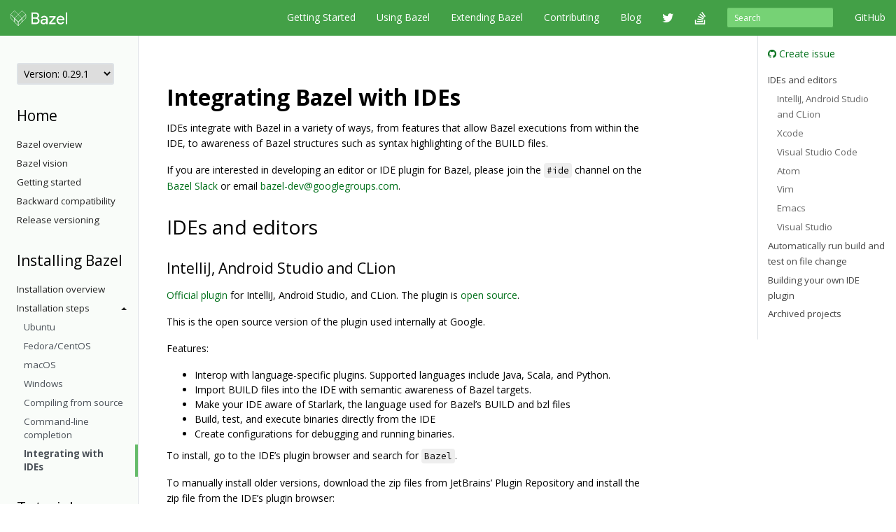

--- FILE ---
content_type: text/html
request_url: https://docs.bazel.build/versions/0.29.1/ide.html
body_size: 39317
content:
<!-- /versions/main/foo/bar -> ["main", "foo", "bar"] -->
<!-- /versions/0.12.3/baz.md -> ["0.12.3", "baz.md"] -->





<!DOCTYPE html>
<html lang="en" itemscope itemtype="https://schema.org/WebPage">
    <head>
    <meta charset="utf-8">
    <meta http-equiv="X-UA-Compatible" content="IE=edge">
    <meta name="viewport" content="width=device-width, initial-scale=1">

    <!-- Only show Bazel version in title if it's a release -->
    <title>IDE integration - Bazel 0.29.1</title>

    <link rel="canonical" href="https://bazel.build/contribute/guide">

    <!-- Webfont -->
    <link href="//fonts.googleapis.com/css?family=Source+Code+Pro:400,500,700|Open+Sans:400,600,700,800" rel="stylesheet">

    <link rel="shortcut icon" type="image/png" href="/images/favicon.ico">

    <!-- Bootstrap -->
    <link href="/assets/css/bootstrap.min.css" rel="stylesheet">
    <link href="/assets/css/font-awesome.min.css" rel="stylesheet">

    <!-- HTML5 shim and Respond.js for IE8 support of HTML5 elements and media queries -->
    <!-- WARNING: Respond.js doesn't work if you view the page via file:// -->
    <!--[if lt IE 9]>
      <script src="https://oss.maxcdn.com/html5shiv/3.7.2/html5shiv.min.js"></script>
      <script src="https://oss.maxcdn.com/respond/1.4.2/respond.min.js"></script>
    <![endif]-->

    <!-- Custom stylesheet -->
    <link rel="stylesheet" type="text/css" href="/css/main.css" />

    <!-- metadata -->
    <meta name="og:title" content="IDE integration"/>
    <meta name="og:image" content="/images/bazel-og-image.png"/>

    <!-- google search console verification -->
    <meta name="google-site-verification" content="ftWLOiP2hnDW4Cw3LUGEaXU83RVIpiyxwaXFFhoakzs" />
  </head>

  <body>
        <nav id="common-nav" class="navbar navbar-inverse navbar-fixed-top">
      <div class="container">
        <!-- Brand and toggle get grouped for better mobile display -->
        <div class="navbar-header">
          <button type="button" class="navbar-toggle collapsed" data-toggle="collapse" data-target="#bs-example-navbar-collapse-1">
            <span class="sr-only">Toggle navigation</span>
            <span class="icon-bar"></span>
            <span class="icon-bar"></span>
            <span class="icon-bar"></span>
          </button>
          <a class="navbar-brand" href="https://www.bazel.build/">
            <img class="navbar-logo" src="/images/bazel-navbar.svg">
          </a>
        </div>

        <!-- Collect the nav links, forms, and other content for toggling -->
        <div class="collapse navbar-collapse" id="bs-example-navbar-collapse-1">
          <ul class="nav navbar-nav navbar-right">
            <li><a href="https://github.com/bazelbuild/bazel">GitHub</a></li>
          </ul>
          <form class="navbar-form navbar-right" action="/search.html" id="cse-search-box">
            <div class="form-group">
              <input type="hidden" name="cx" value="009927877080525621790:2pxlpaexqpc">
              <input type="hidden" name="cof" value="FORID:10">
              <input type="hidden" name="ie" value="UTF-8">
              <input type="search" name="q" id="q" class="form-control input-sm" placeholder="Search">
            </div>
          </form>
          <ul class="nav navbar-nav navbar-right">
            <li>
              <a href="/versions/0.29.1/bazel-overview.html">Getting Started</a>
            </li>
            <li>
              <a href="/versions/0.29.1/guide.html">Using Bazel</a>
            </li>
            <li>
              <a href="/versions/0.29.1/skylark/concepts.html">Extending Bazel</a>
            </li>
            <li>
              <a href="https://www.bazel.build/contributing.html">Contributing</a>
            </li>
            <li>
              <a href="https://blog.bazel.build">Blog</a>
            </li>
            <li><a href="https://twitter.com/bazelbuild" class="nav-icon"><i class="fa fa-twitter"></i></a></li>
            <li><a href="http://stackoverflow.com/questions/tagged/bazel" class="nav-icon"><i class="fa fa-stack-overflow"></i></a></li>
          </ul>
        </div><!-- /.navbar-collapse -->
      </div><!-- /.container-fluid -->
    </nav>


    <div class="container vpad">
      <div class="row">
        <div class="col-md-2">
          <a class="btn btn-default btn-lg btn-block sidebar-toggle"
              data-toggle="collapse" href="#sidebar-nav" aria-expanded="false"
              aria-controls="sidebar-nav">
            <i class="glyphicon glyphicon-menu-hamburger"></i> Navigation
          </a>

          <nav class="sidebar collapse" id="sidebar-nav">
            <select onchange="location.href=this.value">
                <option value="" selected disabled hidden>Version: 0.29.1</option>
                
                <!-- reconstruct absolute url for the current page for each doc version -->
                <option value="/versions/main/ide.html">
                    main
                </option>
                
                <!-- reconstruct absolute url for the current page for each doc version -->
                <option value="/versions/5.4.1/ide.html">
                    5.4.1
                </option>
                
                <!-- reconstruct absolute url for the current page for each doc version -->
                <option value="/versions/5.4.0/ide.html">
                    5.4.0
                </option>
                
                <!-- reconstruct absolute url for the current page for each doc version -->
                <option value="/versions/5.3.1/ide.html">
                    5.3.1
                </option>
                
                <!-- reconstruct absolute url for the current page for each doc version -->
                <option value="/versions/5.3.0/ide.html">
                    5.3.0
                </option>
                
                <!-- reconstruct absolute url for the current page for each doc version -->
                <option value="/versions/5.2.0/ide.html">
                    5.2.0
                </option>
                
                <!-- reconstruct absolute url for the current page for each doc version -->
                <option value="/versions/5.1.1/ide.html">
                    5.1.1
                </option>
                
                <!-- reconstruct absolute url for the current page for each doc version -->
                <option value="/versions/5.1.0/ide.html">
                    5.1.0
                </option>
                
                <!-- reconstruct absolute url for the current page for each doc version -->
                <option value="/versions/5.0.0/ide.html">
                    5.0.0
                </option>
                
                <!-- reconstruct absolute url for the current page for each doc version -->
                <option value="/versions/4.2.4/ide.html">
                    4.2.4
                </option>
                
                <!-- reconstruct absolute url for the current page for each doc version -->
                <option value="/versions/4.2.3/ide.html">
                    4.2.3
                </option>
                
                <!-- reconstruct absolute url for the current page for each doc version -->
                <option value="/versions/4.2.2/ide.html">
                    4.2.2
                </option>
                
                <!-- reconstruct absolute url for the current page for each doc version -->
                <option value="/versions/4.2.1/ide.html">
                    4.2.1
                </option>
                
                <!-- reconstruct absolute url for the current page for each doc version -->
                <option value="/versions/4.2.0/ide.html">
                    4.2.0
                </option>
                
                <!-- reconstruct absolute url for the current page for each doc version -->
                <option value="/versions/4.1.0/ide.html">
                    4.1.0
                </option>
                
                <!-- reconstruct absolute url for the current page for each doc version -->
                <option value="/versions/4.0.0/ide.html">
                    4.0.0
                </option>
                
                <!-- reconstruct absolute url for the current page for each doc version -->
                <option value="/versions/3.7.0/ide.html">
                    3.7.0
                </option>
                
                <!-- reconstruct absolute url for the current page for each doc version -->
                <option value="/versions/3.6.0/ide.html">
                    3.6.0
                </option>
                
                <!-- reconstruct absolute url for the current page for each doc version -->
                <option value="/versions/3.5.1/ide.html">
                    3.5.1
                </option>
                
                <!-- reconstruct absolute url for the current page for each doc version -->
                <option value="/versions/3.4.0/ide.html">
                    3.4.0
                </option>
                
                <!-- reconstruct absolute url for the current page for each doc version -->
                <option value="/versions/3.3.0/ide.html">
                    3.3.0
                </option>
                
                <!-- reconstruct absolute url for the current page for each doc version -->
                <option value="/versions/3.2.0/ide.html">
                    3.2.0
                </option>
                
                <!-- reconstruct absolute url for the current page for each doc version -->
                <option value="/versions/3.1.0/ide.html">
                    3.1.0
                </option>
                
                <!-- reconstruct absolute url for the current page for each doc version -->
                <option value="/versions/3.0.0/ide.html">
                    3.0.0
                </option>
                
                <!-- reconstruct absolute url for the current page for each doc version -->
                <option value="/versions/2.2.0/ide.html">
                    2.2.0
                </option>
                
                <!-- reconstruct absolute url for the current page for each doc version -->
                <option value="/versions/2.1.0/ide.html">
                    2.1.0
                </option>
                
                <!-- reconstruct absolute url for the current page for each doc version -->
                <option value="/versions/2.0.0/ide.html">
                    2.0.0
                </option>
                
                <!-- reconstruct absolute url for the current page for each doc version -->
                <option value="/versions/1.2.0/ide.html">
                    1.2.0
                </option>
                
                <!-- reconstruct absolute url for the current page for each doc version -->
                <option value="/versions/1.1.0/ide.html">
                    1.1.0
                </option>
                
                <!-- reconstruct absolute url for the current page for each doc version -->
                <option value="/versions/1.0.0/ide.html">
                    1.0.0
                </option>
                
                <!-- reconstruct absolute url for the current page for each doc version -->
                <option value="/versions/0.29.1/ide.html">
                    0.29.1
                </option>
                
                <!-- reconstruct absolute url for the current page for each doc version -->
                <option value="/versions/0.29.0/ide.html">
                    0.29.0
                </option>
                
                <!-- reconstruct absolute url for the current page for each doc version -->
                <option value="/versions/0.28.0/ide.html">
                    0.28.0
                </option>
                
                <!-- reconstruct absolute url for the current page for each doc version -->
                <option value="/versions/0.27.0/ide.html">
                    0.27.0
                </option>
                
                <!-- reconstruct absolute url for the current page for each doc version -->
                <option value="/versions/0.26.0/ide.html">
                    0.26.0
                </option>
                
                <!-- reconstruct absolute url for the current page for each doc version -->
                <option value="/versions/0.25.0/ide.html">
                    0.25.0
                </option>
                
                <!-- reconstruct absolute url for the current page for each doc version -->
                <option value="/versions/0.24.0/ide.html">
                    0.24.0
                </option>
                
                <!-- reconstruct absolute url for the current page for each doc version -->
                <option value="/versions/0.23.0/ide.html">
                    0.23.0
                </option>
                
                <!-- reconstruct absolute url for the current page for each doc version -->
                <option value="/versions/0.22.0/ide.html">
                    0.22.0
                </option>
                
                <!-- reconstruct absolute url for the current page for each doc version -->
                <option value="/versions/0.21.0/ide.html">
                    0.21.0
                </option>
                
                <!-- reconstruct absolute url for the current page for each doc version -->
                <option value="/versions/0.20.0/ide.html">
                    0.20.0
                </option>
                
                <!-- reconstruct absolute url for the current page for each doc version -->
                <option value="/versions/0.19.2/ide.html">
                    0.19.2
                </option>
                
                <!-- reconstruct absolute url for the current page for each doc version -->
                <option value="/versions/0.19.1/ide.html">
                    0.19.1
                </option>
                
                <!-- reconstruct absolute url for the current page for each doc version -->
                <option value="/versions/0.18.1/ide.html">
                    0.18.1
                </option>
                
                <!-- reconstruct absolute url for the current page for each doc version -->
                <option value="/versions/0.17.2/ide.html">
                    0.17.2
                </option>
                
                <!-- reconstruct absolute url for the current page for each doc version -->
                <option value="/versions/0.17.1/ide.html">
                    0.17.1
                </option>
                
            </select>

            <!-- If the current version has a explicitly versioned sidebar for the major version -->
            
                
            
            <h3>Home</h3>
<ul class="sidebar-nav">
    <li><a href="/versions/0.29.1/bazel-overview.html">Bazel overview</a></li>
    <li><a href="/versions/0.29.1/bazel-vision.html">Bazel vision</a></li>
    <li><a href="/versions/0.29.1/getting-started.html">Getting started</a></li>
    <li><a href="/versions/0.29.1/backward-compatibility.html">Backward compatibility</a></li>
    <li><a href="/versions/0.29.1/versioning.html">Release versioning</a></li>
</ul>

<h3>Installing Bazel</h3>
<ul class="sidebar-nav">

    <li class="sidebar-nav">
        <a href="/versions/0.29.1/install.html">Installation overview</a>
    </li>

    <li>
        <a class="sidebar-nav-heading" data-toggle="collapse"
           href="#installing-menu" aria-expanded="false"
           aria-controls="installing-menu">
            Installation steps<span class="caret"></span>
        </a>
        <ul class="collapse sidebar-nav sidebar-submenu" id="installing-menu">

            <li><a href="/versions/0.29.1/install-ubuntu.html">Ubuntu</a></li>
            <li><a href="/versions/0.29.1/install-redhat.html">Fedora/CentOS</a></li>
            <li><a href="/versions/0.29.1/install-os-x.html">macOS</a></li>
            <li><a href="/versions/0.29.1/install-windows.html">Windows</a></li>
            <li><a href="/versions/0.29.1/install-compile-source.html">Compiling from source</a></li>
            <li><a href="/versions/0.29.1/completion.html">Command-line completion</a></li>
            <li><a href="/versions/0.29.1/ide.html">Integrating with IDEs</a></li>
        </ul>
    </li>
</ul>

<h3>Tutorials</h3>
<ul class="sidebar-nav">
    <li><a href="/versions/0.29.1/tutorial/cpp.html">C++</a></li>
    <li><a href="/versions/0.29.1/tutorial/java.html">Java</a></li>
    <li><a href="/versions/0.29.1/tutorial/android-app.html">Android</a></li>
    <li><a href="/versions/0.29.1/tutorial/ios-app.html">iOS</a></li>
</ul>

<h3>Using Bazel</h3>
<ul class="sidebar-nav">
    <li>
        <a class="sidebar-nav-heading" data-toggle="collapse"
           href="#using-menu" aria-expanded="false"
           aria-controls="using-menu">
            Concepts<span class="caret"></span>
        </a>
        <ul class="collapse sidebar-nav sidebar-submenu" id="using-menu">
            <li><a href="/versions/0.29.1/build-ref.html">Core concepts</a></li>
            <li><a href="/versions/0.29.1/external.html">External dependencies</a></li>
            <li><a href="/versions/0.29.1/configurable-attributes.html">Configurable attributes</a></li>
            <li><a href="/versions/main/platforms-intro.html">Platforms and toolchains</a></li>
            <li><a href="/versions/main/visibility.html">Visibility</a></li>
        </ul>
    </li>

    <li>
        <a class="sidebar-nav-heading" data-toggle="collapse"
           href="#guides-menu" aria-expanded="false"
           aria-controls="build-files-menu">
            Guides<span class="caret"></span>
        </a>
        <ul class="collapse sidebar-nav sidebar-submenu" id="guides-menu">
            <li><a href="/versions/0.29.1/guide.html">Running Bazel</a></li>
            <li><a href="/versions/0.29.1/skylark/tutorial-creating-a-macro.html">Creating a macro</a></li>
            <li><a href="/versions/0.29.1/memory-saving-mode.html">Optimizing memory</a></li>
            <li><a href="/versions/0.29.1/windows.html">Building on Windows</a></li>
        </ul>
    </li>

    <li>
        <a class="sidebar-nav-heading" data-toggle="collapse"
           href="#query-menu" aria-expanded="false"
           aria-controls="query-menu">
            Queries<span class="caret"></span>
        </a>
        <ul class="collapse sidebar-nav sidebar-submenu" id="query-menu">
            <li><a href="/versions/0.29.1/query-how-to.html">The query command</a></li>
            <li><a href="/versions/0.29.1/cquery.html">The cquery command</a></li>
            <li><a href="/versions/0.29.1/aquery.html">The aquery command</a></li>
            <li><a href="/versions/0.29.1/query.html">Query language</a></li>
        </ul>
    </li>

    <li>
        <a class="sidebar-nav-heading" data-toggle="collapse"
           href="#best-practices-menu" aria-expanded="false"
           aria-controls="best-practices-menu">
            Best practices<span class="caret"></span>
        </a>
        <ul class="collapse sidebar-nav sidebar-submenu" id="best-practices-menu">
            <li><a href="/versions/0.29.1/best-practices.html">General best practices</a></li>
            <li><a href="/versions/0.29.1/skylark/tutorial-sharing-variables.html">Sharing BUILD variables</a></li>
        </ul>
    </li>

    <li>
        <a class="sidebar-nav-heading" data-toggle="collapse"
           href="#remote-execution-menu" aria-expanded="false"
           aria-controls="remote-execution-menu">
            Remote execution<span class="caret"></span>
        </a>
        <ul class="collapse sidebar-nav sidebar-submenu" id="remote-execution-menu">
            <li><a href="/versions/0.29.1/remote-execution.html">Overview</a></li>
            <li><a href="/versions/0.29.1/remote-execution-rules.html">Guidelines</a></li>
            <li>
                <a class="sidebar-nav-heading" data-toggle="collapse"
                   href="#troubleshoot-remote-execution-menu" aria-expanded="false"
                   aria-controls="troubleshoot-remote-execution-menu">
                    Troubleshooting<span class="caret"></span>
                </a>
                <ul class="collapse sidebar-nav sidebar-submenu" id="troubleshoot-remote-execution-menu">
                    <li><a href="/versions/0.29.1/remote-execution-sandbox.html">Troubleshooting with Bazel sandbox</a></li>
                    <li><a href="/versions/0.29.1/workspace-log.html">Non-hermetic WORKSPACE rules</a></li>
                    <li><a href="/versions/0.29.1/remote-execution-caching-debug.html">Debugging remote cache hits</a></li>
                </ul>
            </li>
            <li><a href="/versions/0.29.1/remote-execution-ci.html">Remote execution and CI</a></li>
        </ul>
    </li>

    <li>
        <a class="sidebar-nav-heading" data-toggle="collapse"
           href="#remote-caching-menu" aria-expanded="false"
           aria-controls="remote-caching-menu">
            Remote caching<span class="caret"></span>
        </a>
        <ul class="collapse sidebar-nav sidebar-submenu" id="remote-caching-menu">
            <li><a href="/versions/0.29.1/remote-caching.html">Overview</a></li>
            <li><a href="/versions/0.29.1/remote-caching-debug.html">Debugging remote cache hits with local execution</a></li>
        </ul>
    </li>
</ul>

<h4>Rules</h4>
<ul class="sidebar-nav">
    <li><a href="/versions/0.29.1/be/overview.html">Build encyclopedia</a></li>

    <li>
        <a class="sidebar-nav-heading" data-toggle="collapse"
           href="#android-menu" aria-expanded="false"
           aria-controls="android-menu">
            Android<span class="caret"></span>
        </a>
        <ul class="collapse sidebar-nav sidebar-submenu" id="android-menu">
            <li><a href="/versions/0.29.1/tutorial/android-app.html">Tutorial</a></li>
            <li><a href="/versions/0.29.1/bazel-and-android.html">Android resources</a></li>
            <li><a href="/versions/0.29.1/mobile-install.html">Using mobile-install</a></li>
            <li><a href="/versions/0.29.1/android-instrumentation-test.html">Android instrumentation tests</a></li>
            <li><a href="/versions/0.29.1/android-ndk.html">Android NDK</a></li>
            <li><a href="https://plugins.jetbrains.com/plugin/9185-bazel">Android Studio plugin</a></li>
        </ul>
    </li>

    <li>
        <a class="sidebar-nav-heading" data-toggle="collapse"
           href="#apple-menu" aria-expanded="false"
           aria-controls="apple-menu">
            Apple<span class="caret"></span>
        </a>
        <ul class="collapse sidebar-nav sidebar-submenu" id="apple-menu">
            <li><a href="/versions/0.29.1/tutorial/ios-app.html">Tutorial</a></li>
            <li><a href="/versions/0.29.1/bazel-and-apple.html">Apple resources</a></li>
            <li><a href="/versions/0.29.1/migrate-xcode.html">Migrating from Xcode</a></li>
            <li><a href="/versions/0.29.1/migrate-cocoapods.html">Converting CocoaPods</a></li>
        </ul>
    </li>

    <li>
        <a class="sidebar-nav-heading" data-toggle="collapse"
           href="#cpp-menu" aria-expanded="false"
           aria-controls="cpp-menu">
            C++<span class="caret"></span>
        </a>
        <ul class="collapse sidebar-nav sidebar-submenu" id="cpp-menu">
            <li><a href="/versions/0.29.1/tutorial/cpp.html">Tutorial</a></li>
            <li><a href="/versions/0.29.1/bazel-and-cpp.html">C++ resources</a></li>
            <li><a href="/versions/0.29.1/cpp-use-cases.html">C++ use cases</a></li>
            <li>
                <a href="/versions/0.29.1/cc-toolchain-config-reference.html">
                    C++ Toolchain Configuration
                </a>
            </li>
            <li>
                <a href="/versions/0.29.1/tutorial/cc-toolchain-config.html">
                    Tutorial: Configuring C++ Toolchains
                </a>
            </li>
            <li>
                <a href="/versions/0.29.1/integrating-with-rules-cc.html">
                    Integrating with C++ rules
                </a>
            </li>
        </ul>
    </li>

    <li>
        <a class="sidebar-nav-heading" data-toggle="collapse"
           href="#java-menu" aria-expanded="false"
           aria-controls="java-menu">
            Java<span class="caret"></span>
        </a>
        <ul class="collapse sidebar-nav sidebar-submenu" id="java-menu">
            <li><a href="/versions/0.29.1/tutorial/java.html">Tutorial</a></li>
            <li><a href="/versions/0.29.1/bazel-and-java.html">Java resources</a></li>
            <li><a href="/versions/0.29.1/migrate-maven.html">Migrating from Maven</a></li>
        </ul>
    </li>

</ul>

<h3>Reference</h3>
<ul class="sidebar-nav">
    <li><a href="/versions/0.29.1/user-manual.html">Commands and options</a></li>
    <li><a href="/versions/0.29.1/glossary.html">Glossary</a></li>
    <li><a href="/versions/0.29.1/be/overview.html">Build encyclopedia</a></li>
    <li><a href="/versions/0.29.1/test-encyclopedia.html">Test encyclopedia</a></li>
    <li><a href="/versions/0.29.1/command-line-reference.html">Command line reference</a></li>

    <li>
        <a class="sidebar-nav-heading" data-toggle="collapse"
           href="#build-files-menu" aria-expanded="false"
           aria-controls="build-files-menu">
            BUILD files<span class="caret"></span>
        </a>
        <ul class="collapse sidebar-nav sidebar-submenu" id="build-files-menu">
            <li><a href="/versions/0.29.1/be/functions.html">Functions</a></li>
            <li><a href="/versions/0.29.1/be/common-definitions.html">Common rule definitions</a></li>
            <li><a href="/versions/0.29.1/be/make-variables.html">"Make" variables</a></li>
            <li><a href="/versions/0.29.1/skylark/build-style.html">BUILD style guide</a></li>
        </ul>
    </li>

    <li><a href="/versions/0.29.1/build-event-protocol.html">Build Event Protocol</a></li>
    <li><a href="/versions/0.29.1/output_directories.html">Output directory layout</a></li>
    <li><a href="/versions/0.29.1/platforms.html">Platforms</a></li>
    <li><a href="/versions/0.29.1/exec-groups.html">Execution Groups</a></li>
    <li><a href="/versions/0.29.1/toolchains.html">Toolchains</a></li>
</ul>

<h3>Extending Bazel</h3>
<ul class="sidebar-nav">
    <li><a href="/versions/0.29.1/skylark/concepts.html">Extension overview</a></li>

    <li>
        <a class="sidebar-nav-heading" data-toggle="collapse"
           href="#starlark-concepts" aria-expanded="false"
           aria-controls="starlark-concepts">
            Concepts<span class="caret"></span>
        </a>
        <ul class="collapse sidebar-nav sidebar-submenu" id="starlark-concepts">
            <li><a href="/versions/0.29.1/skylark/macros.html">Macros</a></li>
            <li><a href="/versions/0.29.1/skylark/rules.html">Rules</a></li>
            <li><a href="/versions/0.29.1/skylark/depsets.html">Depsets</a></li>
            <li><a href="/versions/0.29.1/skylark/aspects.html">Aspects</a></li>
            <li><a href="/versions/0.29.1/skylark/repository_rules.html">Repository rules</a></li>
            <li><a href="/versions/0.29.1/skylark/config.html">Configurations</a></li>
        </ul>
    </li>

    <li>
        <a class="sidebar-nav-heading" data-toggle="collapse"
           href="#starlark-practices" aria-expanded="false"
           aria-controls="starlark-practices">
            Best practices<span class="caret"></span>
        </a>
        <ul class="collapse sidebar-nav sidebar-submenu" id="starlark-practices">
            <li><a href="/versions/0.29.1/skylark/bzl-style.html">.bzl style guide</a></li>
            <li><a href="/versions/0.29.1/skylark/testing.html">Testing extensions</a></li>
            <li><a href="https://github.com/bazelbuild/stardoc">Documenting rules with Stardoc</a></li>
            <li><a href="https://github.com/bazelbuild/buildtools/tree/master/buildifier">Linting</a></li>
            <li><a href="/versions/0.29.1/skylark/performance.html">Optimizing performance</a></li>
            <li><a href="/versions/0.29.1/skylark/deploying.html">Deploying rules</a></li>
            <li><a href="/versions/0.29.1/skylark/windows_tips.html">Writing rules on Windows</a></li>
        </ul>
    </li>

    <li><a href="https://github.com/bazelbuild/examples/tree/HEAD/rules">Examples</a></li>
    <li><a href="/versions/0.29.1/skylark/lib/skylark-overview.html">Extensions API</a></li>
    <li><a href="/versions/0.29.1/skylark/faq.html">FAQ</a></li>
    <li><a href="/versions/0.29.1/skylark/language.html">Starlark language</a></li>
</ul>

          </nav>
        </div>

        <div class="col-md-8">
          <div class="content">
            <h1 id="integrating-bazel-with-ides">Integrating Bazel with IDEs</h1>

<p>IDEs integrate with Bazel in a variety of ways, from features that allow Bazel
executions from within the IDE, to awareness of Bazel structures such as syntax
highlighting of the BUILD files.</p>

<p>If you are interested in developing an editor or IDE plugin for Bazel, please
join the <code class="highlighter-rouge">#ide</code> channel on the <a href="https://slack.bazel.build">Bazel Slack</a> or email
<a href="bazel-dev@googlegroups.com">bazel-dev@googlegroups.com</a>.</p>

<h2 id="ides-and-editors">IDEs and editors</h2>

<h3 id="intellij-android-studio-and-clion">IntelliJ, Android Studio and CLion</h3>

<p><a href="http://ij.bazel.build">Official plugin</a> for IntelliJ, Android Studio, and
CLion. The plugin is <a href="https://github.com/bazelbuild/intellij">open source</a>.</p>

<p>This is the open source version of the plugin used internally at Google.</p>

<p>Features:</p>

<ul>
  <li>Interop with language-specific plugins. Supported languages include Java,
Scala, and Python.</li>
  <li>Import BUILD files into the IDE with semantic awareness of Bazel targets.</li>
  <li>Make your IDE aware of Starlark, the language used for Bazel’s BUILD and bzl
files</li>
  <li>Build, test, and execute binaries directly from the IDE</li>
  <li>Create configurations for debugging and running binaries.</li>
</ul>

<p>To install, go to the IDE’s plugin browser and search for <code class="highlighter-rouge">Bazel</code>.</p>

<p>To manually install older versions, download the zip files from JetBrains’
Plugin Repository and install the zip file from the IDE’s plugin browser:</p>

<ul>
  <li><a href="https://plugins.jetbrains.com/plugin/9185-android-studio-with-bazel">Android Studio
plugin</a></li>
  <li><a href="https://plugins.jetbrains.com/plugin/8609-intellij-with-bazel">IntelliJ
plugin</a></li>
  <li><a href="https://plugins.jetbrains.com/plugin/9554-clion-with-bazel">CLion plugin</a></li>
</ul>

<h3 id="xcode">Xcode</h3>

<p><a href="https://tulsi.bazel.build">Tulsi</a> and
<a href="https://github.com/pinterest/xchammer">XCHammer</a> generate Xcode projects from
Bazel <code class="highlighter-rouge">BUILD</code> files.</p>

<h3 id="visual-studio-code">Visual Studio Code</h3>

<p>Official plugin for VS Code.</p>

<p>Features:</p>

<ul>
  <li>Bazel Build Targets tree</li>
  <li>Starlark debugger for .bzl files during a build (set breakpoints, step through
code, inspect variables, and so on)</li>
</ul>

<p>Find <a href="https://marketplace.visualstudio.com/items?itemName=BazelBuild.vscode-bazel">the plugin on the Visual Studio
marketplace</a>.
The plugin is <a href="https://github.com/bazelbuild/vscode-bazel">open source</a>.</p>

<h3 id="atom">Atom</h3>

<p>Find the <a href="https://atom.io/packages/language-bazel"><code class="highlighter-rouge">language-bazel</code> package</a> on
the Atom package manager.</p>

<h3 id="vim">Vim</h3>

<p>See <a href="https://github.com/bazelbuild/vim-bazel"><code class="highlighter-rouge">bazelbuild/vim-bazel</code> on GitHub</a></p>

<h3 id="emacs">Emacs</h3>

<p>See <a href="https://github.com/bazelbuild/emacs-bazel-mode"><code class="highlighter-rouge">bazelbuild/bazel-emacs-mode</code> on
GitHub</a></p>

<h3 id="visual-studio">Visual Studio</h3>

<p><a href="https://github.com/tmandry/lavender">Lavender</a> is an experimental project for
generating Visual Studio projects that use Bazel for building.</p>

<h2 id="automatically-run-build-and-test-on-file-change">Automatically run build and test on file change</h2>

<p><a href="https://github.com/bazelbuild/bazel-watcher">Bazel watcher</a> is a tool for
building Bazel targets when source files change.</p>

<h2 id="building-your-own-ide-plugin">Building your own IDE plugin</h2>

<p>Read the <a href="https://bazel.build/blog/2016/06/10/ide-support.html"><strong>IDE support</strong> blog
post</a> to learn more about
the Bazel APIs to use when building an IDE plugin.</p>

<h2 id="archived-projects">Archived projects</h2>

<p>These projects are no longer supported by the Bazel team.</p>

<ul>
  <li><a href="https://github.com/bazelbuild/eclipse">Eclipse</a></li>
</ul>

          </div>
        </div>

        <div class="col-md-2 sticky-sidebar">
            <div class="right-sidebar">
                <ul class="gh-links">
                    <li><a href="https://github.com/bazelbuild/bazel/issues/new?title=Documentation issue: IDE integration&body=Documentation URL: https://docs.bazel.build/versions/0.29.1/ide.html&labels=type: documentation"><i class="fa fa-github"></i> Create issue</a></li>
                </ul>

                <ul class="page-toc">
<li class="toc-entry toc-h2"><a href="#ides-and-editors">IDEs and editors</a>
<ul class="page-toc-sublist">
<li class="toc-entry toc-h3"><a href="#intellij-android-studio-and-clion">IntelliJ, Android Studio and CLion</a></li>
<li class="toc-entry toc-h3"><a href="#xcode">Xcode</a></li>
<li class="toc-entry toc-h3"><a href="#visual-studio-code">Visual Studio Code</a></li>
<li class="toc-entry toc-h3"><a href="#atom">Atom</a></li>
<li class="toc-entry toc-h3"><a href="#vim">Vim</a></li>
<li class="toc-entry toc-h3"><a href="#emacs">Emacs</a></li>
<li class="toc-entry toc-h3"><a href="#visual-studio">Visual Studio</a></li>
</ul>
</li>
<li class="toc-entry toc-h2"><a href="#automatically-run-build-and-test-on-file-change">Automatically run build and test on file change</a></li>
<li class="toc-entry toc-h2"><a href="#building-your-own-ide-plugin">Building your own IDE plugin</a></li>
<li class="toc-entry toc-h2"><a href="#archived-projects">Archived projects</a></li>
</ul>
            </div>
        </div>
      </div>
    </div>

    <!-- Satisfaction Survey -->
    <script async="" defer="" src="//www.google.com/insights/consumersurveys/async_survey?site=WiW2jfuqA0qnVVi98UP0WeVsqBPB"></script>

        <footer class="footer">
      <div class="container">
  <div class="row">
    <div class="col-sm-4 col-md-2">
      <p>About</p>
      <ul class="list-unstyled">
        <li><a href="https://www.bazel.build/users.html">Who's Using Bazel?</a></li>
        <li><a href="https://www.bazel.build/roadmap.html">Roadmap</a></li>
        <li><a href="https://www.bazel.build/contributing.html">Contribute</a></li>
        <li><a href="https://www.bazel.build/governance.html">Governance Plan</a></li>
        <li><a href="https://policies.google.com/privacy">Privacy Policy</a></li>
        <li><a href="/guide.html/sitemap.xml">Sitemap</a></li>
      </ul>
    </div>
    <div class="col-sm-4 col-md-2">
      <p>Support</p>
      <ul class="list-unstyled">
        <li><a href="http://stackoverflow.com/questions/tagged/bazel">Stack Overflow</a></li>
        <li><a href="https://github.com/bazelbuild/bazel/issues">Issue Tracker</a></li>
        <li><a href="/guide.html">Documentation</a></li>
        <li><a href="https://www.bazel.build/faq.html">FAQ</a></li>
        <li><a href="https://www.bazel.build/support.html">Support Policy</a></li>
      </ul>
    </div>
    <div class="col-sm-4 col-md-2">
      <p>Stay Connected</p>
      <ul class="list-unstyled">
        <li><a href="https://twitter.com/bazelbuild">Twitter</a></li>
        <li><a href="https://blog.bazel.build">Blog</a></li>
        <li><a href="https://github.com/bazelbuild/bazel">GitHub</a></li>
        <li><a href="https://groups.google.com/forum/#!forum/bazel-discuss">Discussion group</a></li>
        <li><a href="https://slack.bazel.build">Slack</a></li>
      </ul>
    </div>
  </div>
  <div class="row">
    <div class="col-lg-12">
      <p class="text-muted">&copy; 2023 Google</p>
    </div>
  </div>
</div>

    </footer>

    <!-- jQuery (necessary for Bootstrap's JavaScript plugins) -->
    <script src="https://ajax.googleapis.com/ajax/libs/jquery/1.11.2/jquery.min.js"></script>
    <!-- Include all compiled plugins (below), or include individual files as needed -->
    <script src="/assets/js/bootstrap.min.js"></script>

    <!-- Anchor JS -->
    <script type="text/javascript" src="https://cdnjs.cloudflare.com/ajax/libs/anchor-js/3.2.0/anchor.min.js"></script>
    <script>
      // Automatically add anchors and links to all header elements that don't already have them.
      anchors.add();
    </script>

    <script>
      var shiftWindow = function() {
        if (location.hash.length !== 0) {
          window.scrollBy(0, -50);
        }
      };
      window.addEventListener("hashchange", shiftWindow);

      var highlightCurrentSidebarNav = function() {
        var href = location.pathname;
        var item = $('#sidebar-nav [href$="' + href + '"]');
        if (item) {
          var li = item.parent();
          li.addClass("active");

          if (li.parent() && li.parent().is("ul")) {
            do {
              var ul = li.parent();
              if (ul.hasClass("collapse")) {
                ul.collapse("show");
              }
              li = ul.parent();
            } while (li && li.is("li"));
          }
        }
      };

      $(document).ready(function() {
        // Scroll to anchor of location hash, adjusted for fixed navbar.
        window.setTimeout(function() {
          shiftWindow();
        }, 1);

        // Flip the caret when submenu toggles are clicked.
        $(".sidebar-submenu").on("show.bs.collapse", function() {
          var toggle = $('[href$="#' + $(this).attr('id') + '"]');
          if (toggle) {
            toggle.addClass("dropup");
          }
        });
        $(".sidebar-submenu").on("hide.bs.collapse", function() {
          var toggle = $('[href$="#' + $(this).attr('id') + '"]');
          if (toggle) {
            toggle.removeClass("dropup");
          }
        });

        // Highlight the current page on the sidebar nav.
        highlightCurrentSidebarNav();
      });
    </script>

    <!-- Google Analytics tracking code -->
    <script>
      (function(i,s,o,g,r,a,m){i['GoogleAnalyticsObject']=r;i[r]=i[r]||function(){
      (i[r].q=i[r].q||[]).push(arguments)},i[r].l=1*new Date();a=s.createElement(o),
      m=s.getElementsByTagName(o)[0];a.async=1;a.src=g;m.parentNode.insertBefore(a,m)
      })(window,document,'script','//www.google-analytics.com/analytics.js','ga');

      ga('create', 'UA-61082125-1', 'auto');
      ga('send', 'pageview');
    </script>

  </body>
</html>


--- FILE ---
content_type: image/svg+xml
request_url: https://docs.bazel.build/images/bazel-navbar.svg
body_size: 2700
content:
<?xml version="1.0" encoding="utf-8"?>
<!-- Generator: Adobe Illustrator 19.1.0, SVG Export Plug-In . SVG Version: 6.00 Build 0)  -->
<svg version="1.1" id="Layer_1" xmlns="http://www.w3.org/2000/svg" xmlns:xlink="http://www.w3.org/1999/xlink" x="0px" y="0px"
	 viewBox="0 0 317.8 86.5" style="enable-background:new 0 0 317.8 86.5;" xml:space="preserve">
<style type="text/css">
	.st0{fill:none;stroke:#FFFFFF;stroke-width:2;stroke-linejoin:round;stroke-miterlimit:10;}
	.st1{opacity:0.2;fill:none;stroke:#FFFFFF;stroke-width:2;stroke-linejoin:round;stroke-miterlimit:10;}
	.st2{fill:#FFFFFF;}
</style>
<rect x="39" y="2.8" transform="matrix(-0.7071 -0.7071 0.7071 -0.7071 69.033 94.234)" class="st0" width="30" height="60"/>
<rect x="17.8" y="2.8" transform="matrix(-0.7071 0.7071 -0.7071 -0.7071 79.234 32.8198)" class="st0" width="30" height="60"/>
<rect x="39" y="23.6" transform="matrix(-0.7071 -0.7071 0.7071 -0.7071 54.3112 129.7757)" class="st1" width="30" height="60"/>
<rect x="17.8" y="23.6" transform="matrix(-0.7071 0.7071 -0.7071 -0.7071 93.9558 68.3614)" class="st1" width="30" height="60"/>
<polygon class="st0" points="1,22.2 1,43 22.2,64.2 22.2,43.4 "/>
<polygon class="st0" points="43.4,64.6 43.4,85.5 22.2,64.2 22.2,43.4 "/>
<polygon class="st0" points="85.9,22.2 85.9,43 64.6,64.2 64.6,43.4 "/>
<polygon class="st0" points="43.4,64.6 64.6,43.4 64.6,64.2 43.4,85.5 "/>
<line class="st1" x1="22.2" y1="1" x2="22.2" y2="21.8"/>
<line class="st1" x1="64.6" y1="1" x2="64.6" y2="21.8"/>
<line class="st1" x1="43.4" y1="22.1" x2="43.4" y2="43.1"/>
<g>
	<path class="st2" d="M117.2,76.5v-66H141c5.2,0,9.6,1.7,13.4,5.1c3.8,3.4,5.7,7.7,5.7,12.9c0,3.1-0.8,5.9-2.4,8.3
		c-1.6,2.4-3.8,4.2-6.5,5.4v0.4c3.3,1.1,5.9,3,8,5.7c2.1,2.7,3.1,5.8,3.1,9.4c0,5.4-2,9.9-5.9,13.5c-4,3.6-8.6,5.3-14,5.3H117.2z
		 M125.6,38.8H141c3.2,0,5.8-1.1,7.7-3.2c1.9-2.1,2.9-4.4,2.9-7c0-2.5-0.9-4.8-2.8-6.9c-1.9-2.1-4.3-3.1-7.4-3.1h-15.8V38.8z
		 M125.6,68.3h17c3.3,0,5.9-1.1,7.9-3.4c2-2.3,3-4.8,3-7.5c0-2.7-1-5.2-3.1-7.4c-2.1-2.2-4.8-3.4-8.2-3.4h-16.7V68.3z"/>
	<path class="st2" d="M184.7,77.9c-4.8,0-8.8-1.4-12-4.1c-3.2-2.8-4.8-6.4-4.8-11c0-4.9,1.9-8.8,5.7-11.6c3.8-2.8,8.5-4.2,14.1-4.2
		c5,0,9.1,0.9,12.3,2.8v-1.3c0-3.3-1.1-6-3.4-8c-2.3-2-5.1-3-8.4-3c-2.5,0-4.7,0.6-6.7,1.8c-2,1.2-3.4,2.8-4.1,4.8l-7.7-3.3
		c1-2.7,3.1-5.2,6.2-7.5c3.1-2.3,7.1-3.5,12.2-3.5c5.8,0,10.6,1.7,14.4,5.1c3.8,3.4,5.7,8.1,5.7,14.3v27.3h-8.1v-6.3h-0.4
		C196.1,75.3,191.2,77.9,184.7,77.9z M186.1,70.2c3.5,0,6.7-1.3,9.5-3.9c2.9-2.6,4.3-5.7,4.3-9.3c-2.4-2-6-2.9-10.8-2.9
		c-4.1,0-7.2,0.9-9.3,2.7c-2.1,1.8-3.1,3.9-3.1,6.3c0,2.2,1,4,2.9,5.3C181.4,69.5,183.6,70.2,186.1,70.2z"/>
	<path class="st2" d="M216.3,76.5v-7.4L242,39h-25v-7.7h35.4v7.4l-25.7,30h26.1v7.7H216.3z"/>
	<path class="st2" d="M280.4,77.9c-6.8,0-12.4-2.3-16.6-6.8c-4.3-4.5-6.4-10.3-6.4-17.2c0-6.6,2.1-12.2,6.2-17
		c4.1-4.7,9.4-7.1,15.9-7.1c6.7,0,12.1,2.2,16.1,6.5c4,4.4,6,10.2,6,17.5l-0.1,1.6h-35.7c0.2,4.5,1.8,8.1,4.6,10.8
		c2.8,2.6,6.1,4,9.8,4c6.1,0,10.2-2.6,12.3-7.7l7.6,3.1c-1.5,3.5-3.9,6.4-7.3,8.8C289.5,76.7,285.3,77.9,280.4,77.9z M292.6,48.4
		c-0.2-2.6-1.4-5-3.5-7.4c-2.2-2.3-5.4-3.5-9.7-3.5c-3.1,0-5.9,1-8.2,2.9c-2.3,2-3.9,4.6-4.7,7.9H292.6z"/>
	<path class="st2" d="M317.8,76.5h-8.5v-66h8.5V76.5z"/>
</g>
</svg>
